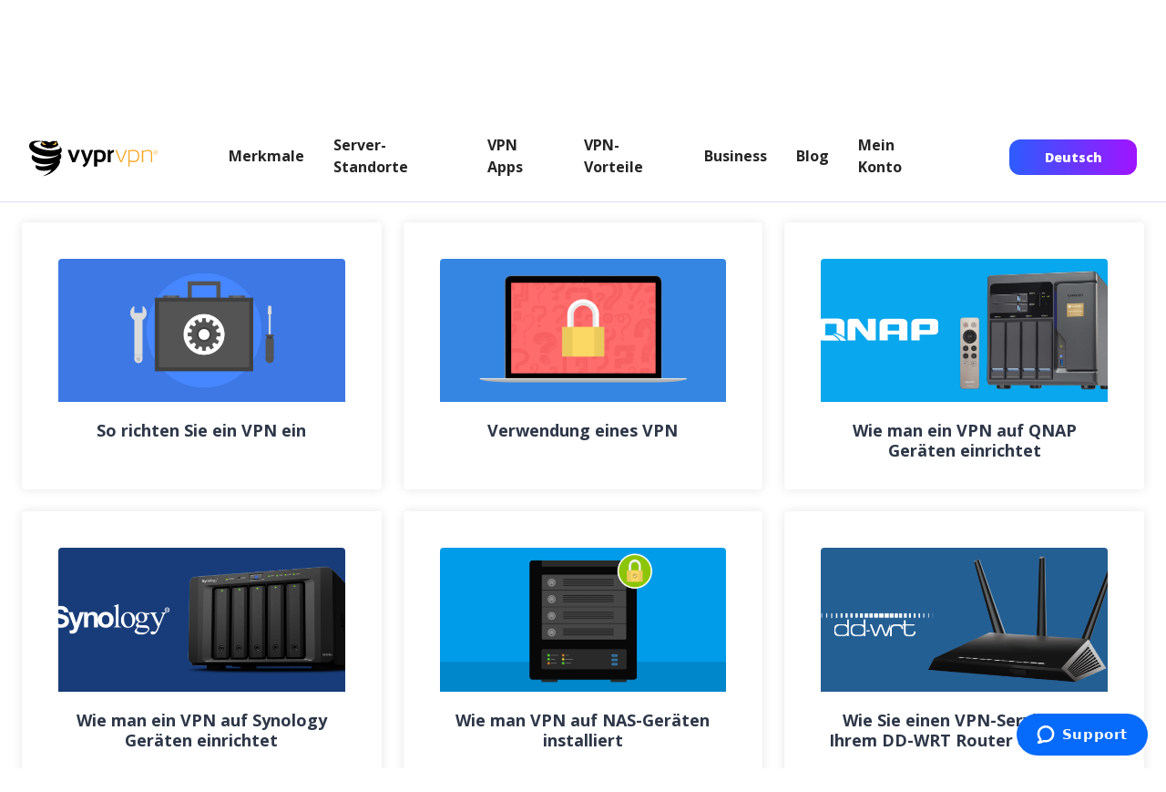

--- FILE ---
content_type: text/html; charset=utf-8
request_url: https://www.vyprvpn.com/de/resources/guides
body_size: 7185
content:
<!DOCTYPE html>
<html class="antialiased font-sans" lang="en" prefix="og: http://ogp.me/ns# fb: http://ogp.me/ns/fb#">

<head>
    <meta charset="utf-8" />
    <meta content="width=device-width,initial-scale=1" name="viewport" />
    <title>VPN Guides | VyprVPN</title>
<meta name="description" content=".">
<meta name="keywords" content="VPN, VYPRVPN, VYPR">
<link rel="canonical" href="https://www.vyprvpn.com/de/resources/guides">
<meta property="og:title" content="VPN Guides | VyprVPN">
<meta property="og:description" content=".">
<meta property="og:image" content="https://www.vyprvpn.com/site/assets/files/1051/resources-vpn-guides.jpg">
<meta property="og:image:type" content="image/jpeg">
<meta property="og:image:width" content="600">
<meta property="og:image:height" content="300">
<meta property="og:type" content="website">
<meta property="og:site_name" content="VyprVPN">
<meta property="og:url" content="https://www.vyprvpn.com/de/resources/guides">
<meta name="twitter:card" content="summary">
<meta name="twitter:site" content="@vyprVPN">
<meta name="twitter:creator" content="@vyprVPN">
<script type="application/ld+json">
{
  "@context": "https://schema.org",
  "@type": "BreadcrumbList",
  "itemListElement": [
  {
    "@type": "ListItem",
    "position": 1,
    "name": "Help Center",
    "item": "https://www.vyprvpn.com/de/resources"
  },
  {
    "@type": "ListItem",
    "position": 2,
    "name": "VPN Guides",
    "item": "https://www.vyprvpn.com/de/resources/guides"
  }
  ]
}
</script>
<meta name="generator" content="ProcessWire">
<link rel="alternate" href="/resources/guides" hreflang="en-US">
<link rel="alternate" href="/resources/guides" hreflang="x-default">
<link rel="alternate" href="/zh/resources/guides" hreflang="zh-CH">
<link rel="alternate" href="/fr/resources/guides" hreflang="fr-FR">
<link rel="alternate" href="/es/resources/guides" hreflang="es-ES">
<link rel="alternate" href="/de/resources/guides" hreflang="de-DE">    <link href="https://www.vyprvpn.com/de" rel="home" />


    <link as="style"
        href="https://fonts.googleapis.com/css?family=Open+Sans+Condensed:300,700|Open+Sans:400,400i,600,700,800&amp;display=swap"
        rel="preload" />
    <link as="style" href="/site/templates/styles/main.min.css?t=202210250239" rel="preload" />
    <link href="https://www.vyprvpn.com/de" rel="dns-prefetch" />
    <link crossorigin="" href="https://www.vyprvpn.com/de" rel="preconnect" />
    <link href="/site/templates/images/favicon.png" rel="shortcut icon" type="image/png" />
    <script nonce="**CSP_NONCE**">
        // <![CDATA[
        (function () {
            var myNav = navigator.userAgent.toLowerCase();
            if (myNav.indexOf('msie') != -1 || myNav.indexOf('trident') != -1 || !Object.entries || !Array.from || !Object.values) {
                document.write('<script nonce="**CSP_NONCE**" src=/site/templates/js/gf-polyfill.js"></scr' + 'ipt>');
            }
        })();
        window.googleOptimizeActive = Boolean();
        // ]]>
    </script>
    <!-- Google Tag Manager -->
<script nonce="**CSP_NONCE**">
    window.dataLayer = window.dataLayer || [];
    window.gtag = function gtag() {
        dataLayer.push(arguments);
    }
</script>
<script nonce="**CSP_NONCE**">
(function(w,d,s,l,i){
    // Domain detection in browser (mirrors existing JS logic)
    var domain = w.location.hostname.split('.').slice(-2).join('.').toLowerCase();
    var isPrimaryDomain = (domain === 'vyprvpn.com' || domain === 'goldenfrog.com');
    var scriptPath = isPrimaryDomain ? 'https://www.googletagmanager.com' : '/proxy-js';

    w[l]=w[l]||[];w[l].push({'gtm.start':new Date().getTime(),event:'gtm.js'});
    var f=d.getElementsByTagName(s)[0],j=d.createElement(s),dl=l!='dataLayer'?'&l='+l:'';
    j.async=true;j.src=scriptPath+'/gtm.js?id='+i+dl;f.parentNode.insertBefore(j,f);
})(window,document,'script','dataLayer','GTM-N6WV53J');
gtag('js', new Date());
gtag('config', 'AW-16601054273');
</script>
<!-- End Google Tag Manager -->
        <link
        href="https://fonts.googleapis.com/css?family=Open+Sans+Condensed:300,700|Open+Sans:400,400i,600,700,800&amp;display=swap"
        rel="stylesheet" />
    <script nonce="**CSP_NONCE**" src="/resources/js/gf-site-sync.js" type="text/javascript"></script>
    <script nonce="**CSP_NONCE**" src="/resources/js/gf-site-onload.js" type="text/javascript"></script>
        <link href="/site/templates/styles/main.min.css?t=202210250239" rel="stylesheet" />
    <link href="/site/templates/styles/headings.css?t=202210250239" rel="stylesheet" />
    <link href="/site/templates/styles/override.css?t=202210250239" rel="stylesheet" />
    <link href="/site/templates/css/slick.min.css" rel="stylesheet">
    <link href="/site/templates/css/lp-slick.min.css?t=202301160213" rel="stylesheet"
        type="text/css">
    <script nonce="**CSP_NONCE**" src="/site/templates/js/slick-slider-init.js"
        type="text/javascript"></script>



</head>

<body class="layouts-main">
    <div class="page-wrapper" id="page-container">
        <!-- this is just a placeholder and never meant to be seen 
             this avoid the screen "sliding down" #979797
            -->
        <div class="c-ip-banner py-1" data-ip-name="waiting">
            <div class="invisible flex flex-col md:flex-row md:justify-center ">
                <div class="c-ip-banner_status mx-6 text-left">
                    <label class="font-semibold inline-block">Your Status: </label>
                </div>
                <div class="flex flex-row">
                    <div class="c-ip-banner_ip mx-6 text-left">
                        <label class="font-semibold inline-block">Your IP: </label>
                    </div>
                </div>
            </div>
        </div>
        <div class="c-ip-banner flex flex-col md:flex-row md:justify-center py-1 hidden" data-ip-name="connected"
            data-ip-value="true">
            <div class="c-ip-banner_status mx-6 text-left">
                <label class="font-semibold inline-block">Your Status: </label>
                <span class="c-ip-banner-value--protected">
                    Protected
                </span>
            </div>
            <div class="flex flex-row">
                <div class="c-ip-banner_ip mx-6 text-left">
                    <label class="font-semibold inline-block">Your IP: </label>
                    <span class="js-ip-loader"></span>
                    <span class="c-ip-banner-value--ip" data-ip-fill="true" data-ip-name="ip"></span>
                    <span class="c-ip-banner-value--ip-unavailable hidden" data-ip-name="ip"
                        data-ip-value="null">Unavailable</span>
                </div>
                <div class="c-ip-banner_location hidden sm:block mx-6 text-left">
                    <label class="font-semibold inline-block">Your Location: </label>
                    <span class="js-ip-loader"></span>
                    <span class="c-ip-banner-value--location c-ip-banner-value--short">
                        <span data-ip-fill="true" data-ip-name="city"></span>
                        <span class="c-ip-banner-value--location-unavailable hidden" data-ip-name="city"
                            data-ip-value="null">Unavailable</span>
                        <span class="hidden" data-ip-name="comma" data-ip-value="*">, </span>
                        <span data-ip-fill="true" data-ip-name="iso_country_code"></span>
                        <span class="c-ip-banner-value--location-unavailable hidden" data-ip-name="iso_country_code"
                            data-ip-value="null">Unavailable</span>
                    </span>
                </div>
            </div>
            <div class="c-ip-banner_isp hidden md:block mx-6 text-left">
                <label class="font-semibold inline-block">ISP: </label>
                <span class="js-ip-loader"></span>
                <span class="c-ip-banner-value--isp c-ip-banner-value--short" data-ip-fill="true"
                    data-ip-name="isp"></span>
                <span class="c-ip-banner-value--isp-unavailable hidden" data-ip-name="isp"
                    data-ip-value="null">Unavailable</span>
            </div>
        </div>
        <div class="c-ip-banner flex flex-col md:flex-row md:justify-center py-1 hidden" data-ip-name="connected"
            data-ip-value="false">
            <div class="c-ip-banner_status mx-6 text-left">
                <label class="font-semibold inline-block">Your Status: </label>
                <span class="c-ip-banner-value--unprotected">
                    <a class="font-bold" href="/de/buy-vpn">Unprotected</a>
                    <span class="c-unprotected-icon hidden">
                        <span>!</span>
                    </span>
                </span>
            </div>
            <div class="flex flex-row">
                <div class="c-ip-banner_ip mx-6 text-left">
                    <label class="font-semibold inline-block">Your IP: </label>
                    <span class="js-ip-loader"></span>
                    <span class="c-ip-banner-value--ip" data-ip-fill="true" data-ip-name="ip"></span>
                    <span class="c-ip-banner-value--ip-unavailable hidden" data-ip-name="ip"
                        data-ip-value="null">Unavailable</span>
                </div>
                <div class="c-ip-banner_location hidden sm:block mx-6 text-left">
                    <label class="font-semibold inline-block">Your Location: </label>
                    <span class="js-ip-loader"></span>
                    <span class="c-ip-banner-value--location c-ip-banner-value--short">
                        <span data-ip-fill="true" data-ip-name="city"></span>
                        <span class="c-ip-banner-value--location-unavailable hidden" data-ip-name="city"
                            data-ip-value="null">Unavailable</span>
                        <span class="hidden" data-ip-name="comma" data-ip-value="*">, </span>
                        <span data-ip-fill="true" data-ip-name="iso_country_code"></span>
                        <span class="c-ip-banner-value--location-unavailable hidden" data-ip-name="iso_country_code"
                            data-ip-value="null">Unavailable</span>
                    </span>
                </div>
            </div>
            <div class="c-ip-banner_isp hidden md:block mx-6 text-left">
                <label class="font-semibold inline-block">ISP: </label>
                <span class="js-ip-loader"></span>
                <span class="c-ip-banner-value--isp c-ip-banner-value--short" data-ip-fill="true"
                    data-ip-name="isp"></span>
                <span class="c-ip-banner-value--isp-unavailable hidden" data-ip-name="isp"
                    data-ip-value="null">Unavailable</span>
            </div>
        </div>

        <header class="mobile block md:hidden py-4 px-8 w-full top-0 left-0 z-50 navbar-default-theme mobile-navbar">
            <div class="container mx-auto flex justify-between items-center relative">
                <div class="logo" style="color: #ffffff;">
                    <a href="/" title="VyprVPN | Startseite">
                        <img alt="VyprVPN"
                            src="/site/templates/images/vyprvpn_logo.svg" />
                    </a>
                </div>
                <div class="menu block lg:hidden w-8">
                    <button aria-label="Mobile Menu" class="js-menu-button--open c-menu-button--open"></button>
                </div>
            </div>
        </header>
        <header
            class="hidden md:block md:h-auto main pt-4 pb-0 md:pb-4 px-0 md:px-8 w-full top-0 left-0 z-50 desktop-navbar navbar-default-theme">
            <div class="md:container mx-8 md:mx-auto md:flex justify-between items-center relative mb-6 md:mb-0">
                <div class="menu c-menu-button block md:hidden w-8 absolute right-0 z-50">
                    <button aria-label="Close" class="js-menu-button--hide c-menu-button--hide"></button>
                </div>
                <div class="logo md:pt-1">
                    <a class="block" href="/" title="VyprVPN | Startseite">
                        <img alt="VyprVPN"
                            src="/site/templates/images/vyprvpn_logo.svg" />
                    </a>
                </div>
                <nav class="md:block main lg:w-2/3 mt-6 md:mt-0">
                    <div class="md:flex w-full items-center justify-center">
                                                
										<div>
											<a class='md:mx-2 lg:mx-4 xl:mx-4 my-2 md:text-sm lg:text-base font-bold leading-5 md:leading-normal inline-block md:block' href='/de/features'>Merkmale</a>
										</div>
									
										<div>
											<a class='md:mx-2 lg:mx-4 xl:mx-4 my-2 md:text-sm lg:text-base font-bold leading-5 md:leading-normal inline-block md:block' href='/de/server-locations'>Server-Standorte</a>
										</div>
									
										<div>
											<a class='md:mx-2 lg:mx-4 xl:mx-4 my-2 md:text-sm lg:text-base font-bold leading-5 md:leading-normal inline-block md:block' href='/de/vpn-apps'>VPN Apps</a>
										</div>
									                        <div class="c-dropdown-menu">
                            <button
                                class="hidden md:block xl:hidden md:text-sm lg:text-base font-bold c-dropdown-button md:mx-2 lg:mx-4 my-2">More</button>
                            <div class="block md:hidden xl:inline-flex c-dropdown-content items-center justify-center">
                                
										<div>
											<a class='md:mx-2 lg:mx-4 xl:mx-4 my-2 md:text-sm lg:text-base font-bold leading-5 md:leading-normal inline-block md:block' href='/de/why-vpn'>VPN-Vorteile</a>
										</div>
									
										<div>
											<a class='md:mx-2 lg:mx-4 xl:mx-4 my-2 md:text-sm lg:text-base font-bold leading-5 md:leading-normal inline-block md:block' href='/de/business-vpn-landing/'>Business</a>
										</div>
									
										<div>
											<a class='md:mx-2 lg:mx-4 xl:mx-4 my-2 md:text-sm lg:text-base font-bold leading-5 md:leading-normal inline-block md:block' href='/de/blog'>Blog</a>
										</div>
									
										<div>
											<a class='md:mx-2 lg:mx-4 xl:mx-4 my-2 md:text-sm lg:text-base font-bold leading-5 md:leading-normal inline-block md:block' href='/de/my-account'>Mein Konto</a>
										</div>
									                            </div>
                        </div>
                    </div>
                </nav>
                <div
                    class="hidden md:block relative w-full md:w-auto py-4 md:py-0 md:px-0 md:bg-transparent z-50 md:block top-0 mt-10 md:mt-0">
                    <a class="cta button font-sans rounded w-full md:w-auto block md:inline-block text-center px-6 xl:px-10 py-4 md:py-2 font-semibold text-lg md:text-sm button-theme-spring-sale-2021-navsolid"
                        href="/de/buy-vpn">
                        Deutsch                    </a>
                </div>
            </div>
            <div class="md:hidden w-full c-mobile-header-cta-block z-50 py-10 px-8">
                <h2 class="font-sans font-extrabold leading-tight text-lg mb-0 text-left mb-5">Get VyprVPN with a 30-Day
                    Money Back Guarantee</h2>
                <a class="cta block button font-sans rounded w-full text-center px-12 py-4 text-lg font-semibold button-theme-spring-sale-2021-navsolid"
                    href="/de/buy-vpn">
                    Deutsch                </a>
            </div>
        </header>
        <div class="js-ie-end-popup c-ie-end-popup fixed hidden">
            <div
                class="c-ie-end-popup__content max-w-2xl m-0 p-12 absolute palette-theme-solid-white-bg-black-heading-grey-text-blue-link">
                <img alt="Browser support hero" class="image m-auto mb-8"
                    src="/site/templates/images/browser-support-hero.svg" />
                <h2 class="text-3xl font-extrabold mb-3 heading-color">Browser Not Supported</h2>
                <div class="c-ie-end-popup__text text-lg leading-7 text-color">
                    <p>
                        Internet Explorer is no longer supported on the VyprVPN website. For the best experience,
                        download one of our supported browsers:
                        <a href="https://www.microsoft.com/en-us/edge">Edge</a>
                        ,
                        <a href="https://www.mozilla.org/en-US/firefox/new">Firefox</a>
                        , or
                        <a href="https://www.google.com/chrome">Chrome</a>
                        .
                    </p>
                </div>
                <a class="js-ie-end-popup__close c-ie-end-popup__close button block absolute top-0 right-0"
                    href="#close">
                    <svg height="30" viewbox="0 0 30 30" width="30" xmlns="http://www.w3.org/2000/svg">
                        <g fill="none" fill-rule="evenodd">
                            <path
                                d="M8.69 7.22l.1.087L15 13.518l6.21-6.211.1-.087c.41-.32 1.005-.29 1.383.087.41.41.41 1.073 0 1.483L16.482 15l6.211 6.21c.41.41.41 1.074 0 1.483-.378.378-.973.407-1.384.087l-.099-.087L15 16.482l-6.21 6.211-.1.087c-.41.32-1.005.29-1.383-.087-.41-.41-.41-1.073 0-1.483L13.518 15 7.307 8.79c-.41-.41-.41-1.074 0-1.483.378-.378.973-.407 1.384-.087z"
                                fill="#979797" fill-rule="nonzero"
                                transform="translate(-1270.000000, -145.000000) translate(138.000000, 138.000000) translate(1132.000000, 7.000000)">
                            </path>
                        </g>
                    </svg>
                </a>
            </div>
        </div>
<div id="render_content">

	<div class="container mx-auto mt-6 lg:mt-0 lg:px-3 pb-12 lg:py-12">

		<div class="flex flex-wrap lg:mt-0 lg:mb-20">
							<div class="w-full mb:mt-8 mt-12 mb-3 md:mb-8 md:px-3 px-6">
					<h2 class="text-gray-800 font-condensed font-bold leading-none pb-4 text-left text-4xl md:text-4xl lg:text-4xl border-b border-gray-600" id="setup-and-getting-started">
						Einrichtung und Erste Schritte					</h2>
				</div>
				


<div class="md:w-1/3 w-full md:p-3 px-6 py-3">
	<div class="bg-white h-full overflow-hidden md:p-10 p-8 md:pb-8 pb-6 rounded md:box-shadow-sm box-shadow-sm text-center">
				<a href="/de/resources/guides/setup-and-getting-started/how-to-set-up-vpn" title='So richten Sie ein VPN ein'>
			<img alt="So richten Sie ein VPN ein" class="w-full block sm:rounded-t" loading="eager" src="/site/assets/files/2706/image.600x300.png">
		</a>
				<a class="block text-gray-800 pt-5" href="/de/resources/guides/setup-and-getting-started/how-to-set-up-vpn" title='So richten Sie ein VPN ein'>
			<h3 class="lg:text-lg text-base font-bold sm:leading-tight leading-tight">So richten Sie ein VPN ein</h3>
		</a>
	</div>
</div>


<div class="md:w-1/3 w-full md:p-3 px-6 py-3">
	<div class="bg-white h-full overflow-hidden md:p-10 p-8 md:pb-8 pb-6 rounded md:box-shadow-sm box-shadow-sm text-center">
				<a href="/de/resources/guides/setup-and-getting-started/how-to-use-vpn" title='Verwendung eines VPN'>
			<img alt="Verwendung eines VPN" class="w-full block sm:rounded-t" loading="eager" src="/site/assets/files/2718/image.600x300.png">
		</a>
				<a class="block text-gray-800 pt-5" href="/de/resources/guides/setup-and-getting-started/how-to-use-vpn" title='Verwendung eines VPN'>
			<h3 class="lg:text-lg text-base font-bold sm:leading-tight leading-tight">Verwendung eines VPN</h3>
		</a>
	</div>
</div>


<div class="md:w-1/3 w-full md:p-3 px-6 py-3">
	<div class="bg-white h-full overflow-hidden md:p-10 p-8 md:pb-8 pb-6 rounded md:box-shadow-sm box-shadow-sm text-center">
				<a href="/de/resources/guides/setup-and-getting-started/how-to-set-up-vpn-qnap" title='Wie man ein VPN auf QNAP Geräten einrichtet'>
			<img alt="Wie man ein VPN auf QNAP Geräten einrichtet" class="w-full block sm:rounded-t" loading="eager" src="/site/assets/files/2710/image.600x300.png">
		</a>
				<a class="block text-gray-800 pt-5" href="/de/resources/guides/setup-and-getting-started/how-to-set-up-vpn-qnap" title='Wie man ein VPN auf QNAP Geräten einrichtet'>
			<h3 class="lg:text-lg text-base font-bold sm:leading-tight leading-tight">Wie man ein VPN auf QNAP Geräten einrichtet</h3>
		</a>
	</div>
</div>


<div class="md:w-1/3 w-full md:p-3 px-6 py-3">
	<div class="bg-white h-full overflow-hidden md:p-10 p-8 md:pb-8 pb-6 rounded md:box-shadow-sm box-shadow-sm text-center">
				<a href="/de/resources/guides/setup-and-getting-started/how-to-set-up-vpn-synology" title='Wie man ein VPN auf Synology Geräten einrichtet'>
			<img alt="Wie man ein VPN auf Synology Geräten einrichtet" class="w-full block sm:rounded-t" loading="eager" src="/site/assets/files/2712/image.600x300.png">
		</a>
				<a class="block text-gray-800 pt-5" href="/de/resources/guides/setup-and-getting-started/how-to-set-up-vpn-synology" title='Wie man ein VPN auf Synology Geräten einrichtet'>
			<h3 class="lg:text-lg text-base font-bold sm:leading-tight leading-tight">Wie man ein VPN auf Synology Geräten einrichtet</h3>
		</a>
	</div>
</div>


<div class="md:w-1/3 w-full md:p-3 px-6 py-3">
	<div class="bg-white h-full overflow-hidden md:p-10 p-8 md:pb-8 pb-6 rounded md:box-shadow-sm box-shadow-sm text-center">
				<a href="/de/resources/guides/setup-and-getting-started/how-to-set-up-vpn-on-nas" title='Wie man VPN auf NAS-Geräten installiert'>
			<img alt="Wie man VPN auf NAS-Geräten installiert" class="w-full block sm:rounded-t" loading="eager" src="/site/assets/files/2708/image.600x300.png">
		</a>
				<a class="block text-gray-800 pt-5" href="/de/resources/guides/setup-and-getting-started/how-to-set-up-vpn-on-nas" title='Wie man VPN auf NAS-Geräten installiert'>
			<h3 class="lg:text-lg text-base font-bold sm:leading-tight leading-tight">Wie man VPN auf NAS-Geräten installiert</h3>
		</a>
	</div>
</div>


<div class="md:w-1/3 w-full md:p-3 px-6 py-3">
	<div class="bg-white h-full overflow-hidden md:p-10 p-8 md:pb-8 pb-6 rounded md:box-shadow-sm box-shadow-sm text-center">
				<a href="/de/resources/guides/setup-and-getting-started/how-to-setup-vpn-dd-wrt" title='Wie Sie einen VPN-Service auf Ihrem DD-WRT Router einrichten'>
			<img alt="Wie Sie einen VPN-Service auf Ihrem DD-WRT Router einrichten" class="w-full block sm:rounded-t" loading="eager" src="/site/assets/files/2714/image.600x300.png">
		</a>
				<a class="block text-gray-800 pt-5" href="/de/resources/guides/setup-and-getting-started/how-to-setup-vpn-dd-wrt" title='Wie Sie einen VPN-Service auf Ihrem DD-WRT Router einrichten'>
			<h3 class="lg:text-lg text-base font-bold sm:leading-tight leading-tight">Wie Sie einen VPN-Service auf Ihrem DD-WRT Router einrichten</h3>
		</a>
	</div>
</div>


<div class="md:w-1/3 w-full md:p-3 px-6 py-3">
	<div class="bg-white h-full overflow-hidden md:p-10 p-8 md:pb-8 pb-6 rounded md:box-shadow-sm box-shadow-sm text-center">
				<a href="/de/resources/guides/setup-and-getting-started/how-to-encrypt-nas" title='Wie Sie Ihr NAS-Gerät verschlüsseln'>
			<img alt="Wie Sie Ihr NAS-Gerät verschlüsseln" class="w-full block sm:rounded-t" loading="eager" src="/site/assets/files/2688/image.600x300.png">
		</a>
				<a class="block text-gray-800 pt-5" href="/de/resources/guides/setup-and-getting-started/how-to-encrypt-nas" title='Wie Sie Ihr NAS-Gerät verschlüsseln'>
			<h3 class="lg:text-lg text-base font-bold sm:leading-tight leading-tight">Wie Sie Ihr NAS-Gerät verschlüsseln</h3>
		</a>
	</div>
</div>


<div class="md:w-1/3 w-full md:p-3 px-6 py-3">
	<div class="bg-white h-full overflow-hidden md:p-10 p-8 md:pb-8 pb-6 rounded md:box-shadow-sm box-shadow-sm text-center">
				<a href="/de/resources/guides/setup-and-getting-started/how-to-secure-android-tv" title='Wie Sie Ihre Android-TV-Box mit einem VPN sichern'>
			<img alt="Wie Sie Ihre Android-TV-Box mit einem VPN sichern" class="w-full block sm:rounded-t" loading="eager" src="/site/assets/files/2704/image.600x300.png">
		</a>
				<a class="block text-gray-800 pt-5" href="/de/resources/guides/setup-and-getting-started/how-to-secure-android-tv" title='Wie Sie Ihre Android-TV-Box mit einem VPN sichern'>
			<h3 class="lg:text-lg text-base font-bold sm:leading-tight leading-tight">Wie Sie Ihre Android-TV-Box mit einem VPN sichern</h3>
		</a>
	</div>
</div>				<div class="w-full mb:mt-8 mt-12 mb-3 md:mb-8 md:px-3 px-6">
					<h2 class="text-gray-800 font-condensed font-bold leading-none pb-4 text-left text-4xl md:text-4xl lg:text-4xl border-b border-gray-600" id="privacy-and-security">
						Privatsphäre und Sicherheit					</h2>
				</div>
				


<div class="md:w-1/3 w-full md:p-3 px-6 py-3">
	<div class="bg-white h-full overflow-hidden md:p-10 p-8 md:pb-8 pb-6 rounded md:box-shadow-sm box-shadow-sm text-center">
				<a href="/de/resources/guides/privacy-and-security/end-of-net-neutrality-vpn" title='Das Ende der Netzneutralität – Sie brauchen ein VPN'>
			<img alt="Das Ende der Netzneutralität – Sie brauchen ein VPN" class="w-full block sm:rounded-t" loading="eager" src="/site/assets/files/2664/image.600x300.png">
		</a>
				<a class="block text-gray-800 pt-5" href="/de/resources/guides/privacy-and-security/end-of-net-neutrality-vpn" title='Das Ende der Netzneutralität – Sie brauchen ein VPN'>
			<h3 class="lg:text-lg text-base font-bold sm:leading-tight leading-tight">Das Ende der Netzneutralität – Sie brauchen ein VPN</h3>
		</a>
	</div>
</div>


<div class="md:w-1/3 w-full md:p-3 px-6 py-3">
	<div class="bg-white h-full overflow-hidden md:p-10 p-8 md:pb-8 pb-6 rounded md:box-shadow-sm box-shadow-sm text-center">
				<a href="/de/resources/guides/privacy-and-security/gamers-guide-online-privacy-security" title='Gamer-Leitfaden für Onlineprivatsphäre und -sicherheit'>
			<img alt="Gamer-Leitfaden für Onlineprivatsphäre und -sicherheit" class="w-full block sm:rounded-t" loading="eager" src="/site/assets/files/2666/image.600x300.png">
		</a>
				<a class="block text-gray-800 pt-5" href="/de/resources/guides/privacy-and-security/gamers-guide-online-privacy-security" title='Gamer-Leitfaden für Onlineprivatsphäre und -sicherheit'>
			<h3 class="lg:text-lg text-base font-bold sm:leading-tight leading-tight">Gamer-Leitfaden für Onlineprivatsphäre und -sicherheit</h3>
		</a>
	</div>
</div>


<div class="md:w-1/3 w-full md:p-3 px-6 py-3">
	<div class="bg-white h-full overflow-hidden md:p-10 p-8 md:pb-8 pb-6 rounded md:box-shadow-sm box-shadow-sm text-center">
				<a href="/de/resources/guides/privacy-and-security/isp-privacy-bill" title='Ihr ISP kann Ihre Daten verkaufen: Das sollten Sie jetzt tun'>
			<img alt="Ihr ISP kann Ihre Daten verkaufen: Das sollten Sie jetzt tun" class="w-full block sm:rounded-t" loading="eager" src="/site/assets/files/2720/image.600x300.png">
		</a>
				<a class="block text-gray-800 pt-5" href="/de/resources/guides/privacy-and-security/isp-privacy-bill" title='Ihr ISP kann Ihre Daten verkaufen: Das sollten Sie jetzt tun'>
			<h3 class="lg:text-lg text-base font-bold sm:leading-tight leading-tight">Ihr ISP kann Ihre Daten verkaufen: Das sollten Sie jetzt tun</h3>
		</a>
	</div>
</div>


<div class="md:w-1/3 w-full md:p-3 px-6 py-3">
	<div class="bg-white h-full overflow-hidden md:p-10 p-8 md:pb-8 pb-6 rounded md:box-shadow-sm box-shadow-sm text-center">
				<a href="/de/resources/guides/privacy-and-security/how-to-defeat-australia-metadata-retention-law-vpn" title='So hebeln Sie die australischen Gesetze zur Vorratsspeicherung von Metadaten mithilfe eines VPN aus'>
			<img alt="So hebeln Sie die australischen Gesetze zur Vorratsspeicherung von Metadaten mithilfe eines VPN aus" class="w-full block sm:rounded-t" loading="eager" src="/site/assets/files/2686/image.600x300.png">
		</a>
				<a class="block text-gray-800 pt-5" href="/de/resources/guides/privacy-and-security/how-to-defeat-australia-metadata-retention-law-vpn" title='So hebeln Sie die australischen Gesetze zur Vorratsspeicherung von Metadaten mithilfe eines VPN aus'>
			<h3 class="lg:text-lg text-base font-bold sm:leading-tight leading-tight">So hebeln Sie die australischen Gesetze zur Vorratsspeicherung von Metadaten mithilfe eines VPN aus</h3>
		</a>
	</div>
</div>


<div class="md:w-1/3 w-full md:p-3 px-6 py-3">
	<div class="bg-white h-full overflow-hidden md:p-10 p-8 md:pb-8 pb-6 rounded md:box-shadow-sm box-shadow-sm text-center">
				<a href="/de/resources/guides/privacy-and-security/how-to-hide-my-ip-address" title='Wie kann ich meine IP-Adresse verbergen?'>
			<img alt="Wie kann ich meine IP-Adresse verbergen?" class="w-full block sm:rounded-t" loading="eager" src="/site/assets/files/2690/image.600x300.png">
		</a>
				<a class="block text-gray-800 pt-5" href="/de/resources/guides/privacy-and-security/how-to-hide-my-ip-address" title='Wie kann ich meine IP-Adresse verbergen?'>
			<h3 class="lg:text-lg text-base font-bold sm:leading-tight leading-tight">Wie kann ich meine IP-Adresse verbergen?</h3>
		</a>
	</div>
</div>


<div class="md:w-1/3 w-full md:p-3 px-6 py-3">
	<div class="bg-white h-full overflow-hidden md:p-10 p-8 md:pb-8 pb-6 rounded md:box-shadow-sm box-shadow-sm text-center">
				<a href="/de/resources/guides/privacy-and-security/how-to-change-my-ip-address" title='Wie Sie Ihre IP-Adresse anpassen'>
			<img alt="Wie Sie Ihre IP-Adresse anpassen" class="w-full block sm:rounded-t" loading="eager" src="/site/assets/files/2680/image.600x300.png">
		</a>
				<a class="block text-gray-800 pt-5" href="/de/resources/guides/privacy-and-security/how-to-change-my-ip-address" title='Wie Sie Ihre IP-Adresse anpassen'>
			<h3 class="lg:text-lg text-base font-bold sm:leading-tight leading-tight">Wie Sie Ihre IP-Adresse anpassen</h3>
		</a>
	</div>
</div>


<div class="md:w-1/3 w-full md:p-3 px-6 py-3">
	<div class="bg-white h-full overflow-hidden md:p-10 p-8 md:pb-8 pb-6 rounded md:box-shadow-sm box-shadow-sm text-center">
				<a href="/de/resources/guides/privacy-and-security/how-to-protect-your-business-privacy" title='Wie Sie Ihre Privatsphäre schützen, wenn Sie Geschäfte auf öffentlichen WLAN-Netzwerken betreiben'>
			<img alt="Wie Sie Ihre Privatsphäre schützen, wenn Sie Geschäfte auf öffentlichen WLAN-Netzwerken betreiben" class="w-full block sm:rounded-t" loading="eager" src="/site/assets/files/2700/image.600x300.png">
		</a>
				<a class="block text-gray-800 pt-5" href="/de/resources/guides/privacy-and-security/how-to-protect-your-business-privacy" title='Wie Sie Ihre Privatsphäre schützen, wenn Sie Geschäfte auf öffentlichen WLAN-Netzwerken betreiben'>
			<h3 class="lg:text-lg text-base font-bold sm:leading-tight leading-tight">Wie Sie Ihre Privatsphäre schützen, wenn Sie Geschäfte auf öffentlichen WLAN-Netzwerken betreiben</h3>
		</a>
	</div>
</div>


<div class="md:w-1/3 w-full md:p-3 px-6 py-3">
	<div class="bg-white h-full overflow-hidden md:p-10 p-8 md:pb-8 pb-6 rounded md:box-shadow-sm box-shadow-sm text-center">
				<a href="/de/resources/guides/privacy-and-security/how-to-protect-your-privacy" title='Wie Sie Ihre Privatsphäre und Sicherheit bei der Benutzung von öffentlichen WLAN-Netzwerken schützen'>
			<img alt="Wie Sie Ihre Privatsphäre und Sicherheit bei der Benutzung von öffentlichen WLAN-Netzwerken schützen" class="w-full block sm:rounded-t" loading="eager" src="/site/assets/files/2702/image.600x300.png">
		</a>
				<a class="block text-gray-800 pt-5" href="/de/resources/guides/privacy-and-security/how-to-protect-your-privacy" title='Wie Sie Ihre Privatsphäre und Sicherheit bei der Benutzung von öffentlichen WLAN-Netzwerken schützen'>
			<h3 class="lg:text-lg text-base font-bold sm:leading-tight leading-tight">Wie Sie Ihre Privatsphäre und Sicherheit bei der Benutzung von öffentlichen WLAN-Netzwerken schützen</h3>
		</a>
	</div>
</div>				<div class="w-full mb:mt-8 mt-12 mb-3 md:mb-8 md:px-3 px-6">
					<h2 class="text-gray-800 font-condensed font-bold leading-none pb-4 text-left text-4xl md:text-4xl lg:text-4xl border-b border-gray-600" id="putting-your-vpn-to-good-use">
						Nutzen Sie Ihr VPN sinnvoll					</h2>
				</div>
				


<div class="md:w-1/3 w-full md:p-3 px-6 py-3">
	<div class="bg-white h-full overflow-hidden md:p-10 p-8 md:pb-8 pb-6 rounded md:box-shadow-sm box-shadow-sm text-center">
				<a href="/de/resources/guides/putting-your-vpn-to-good-use/how-to-unblock-websites-vpn" title='So entsperrt man Webseiten mit einem VPN'>
			<img alt="So entsperrt man Webseiten mit einem VPN" class="w-full block sm:rounded-t" loading="eager" src="/site/assets/files/2678/image.600x300.png">
		</a>
				<a class="block text-gray-800 pt-5" href="/de/resources/guides/putting-your-vpn-to-good-use/how-to-unblock-websites-vpn" title='So entsperrt man Webseiten mit einem VPN'>
			<h3 class="lg:text-lg text-base font-bold sm:leading-tight leading-tight">So entsperrt man Webseiten mit einem VPN</h3>
		</a>
	</div>
</div>


<div class="md:w-1/3 w-full md:p-3 px-6 py-3">
	<div class="bg-white h-full overflow-hidden md:p-10 p-8 md:pb-8 pb-6 rounded md:box-shadow-sm box-shadow-sm text-center">
				<a href="/de/resources/guides/putting-your-vpn-to-good-use/how-to-access-discord" title='So greifen Sie in den VAE auf Discord zu'>
			<img alt="So greifen Sie in den VAE auf Discord zu" class="w-full block sm:rounded-t" loading="eager" src="/site/assets/files/2668/image.600x300.png">
		</a>
				<a class="block text-gray-800 pt-5" href="/de/resources/guides/putting-your-vpn-to-good-use/how-to-access-discord" title='So greifen Sie in den VAE auf Discord zu'>
			<h3 class="lg:text-lg text-base font-bold sm:leading-tight leading-tight">So greifen Sie in den VAE auf Discord zu</h3>
		</a>
	</div>
</div>


<div class="md:w-1/3 w-full md:p-3 px-6 py-3">
	<div class="bg-white h-full overflow-hidden md:p-10 p-8 md:pb-8 pb-6 rounded md:box-shadow-sm box-shadow-sm text-center">
				<a href="/de/resources/guides/putting-your-vpn-to-good-use/how-to-bypass-censorship-russia" title='Wie man die Zensur in Russland umgeht'>
			<img alt="Wie man die Zensur in Russland umgeht" class="w-full block sm:rounded-t" loading="eager" src="/site/assets/files/2716/image.600x300.png">
		</a>
				<a class="block text-gray-800 pt-5" href="/de/resources/guides/putting-your-vpn-to-good-use/how-to-bypass-censorship-russia" title='Wie man die Zensur in Russland umgeht'>
			<h3 class="lg:text-lg text-base font-bold sm:leading-tight leading-tight">Wie man die Zensur in Russland umgeht</h3>
		</a>
	</div>
</div>				<div class="w-full mb:mt-8 mt-12 mb-3 md:mb-8 md:px-3 px-6">
					<h2 class="text-gray-800 font-condensed font-bold leading-none pb-4 text-left text-4xl md:text-4xl lg:text-4xl border-b border-gray-600" id="vpn-use-in-china">
						VPN-Nutzung in China					</h2>
				</div>
				


<div class="md:w-1/3 w-full md:p-3 px-6 py-3">
	<div class="bg-white h-full overflow-hidden md:p-10 p-8 md:pb-8 pb-6 rounded md:box-shadow-sm box-shadow-sm text-center">
				<a href="/de/resources/guides/vpn-use-in-china/how-to-access-internet-in-china" title='Wie man bei einer Reise in China uneingeschränkten Zugang zum Internet erhält'>
			<img alt="Wie man bei einer Reise in China uneingeschränkten Zugang zum Internet erhält" class="w-full block sm:rounded-t" loading="eager" src="/site/assets/files/2674/image.600x300.png">
		</a>
				<a class="block text-gray-800 pt-5" href="/de/resources/guides/vpn-use-in-china/how-to-access-internet-in-china" title='Wie man bei einer Reise in China uneingeschränkten Zugang zum Internet erhält'>
			<h3 class="lg:text-lg text-base font-bold sm:leading-tight leading-tight">Wie man bei einer Reise in China uneingeschränkten Zugang zum Internet erhält</h3>
		</a>
	</div>
</div>


<div class="md:w-1/3 w-full md:p-3 px-6 py-3">
	<div class="bg-white h-full overflow-hidden md:p-10 p-8 md:pb-8 pb-6 rounded md:box-shadow-sm box-shadow-sm text-center">
				<a href="/de/resources/guides/vpn-use-in-china/how-to-circumvent-great-firewall" title='Wie man die Große Firewall umgeht'>
			<img alt="Wie man die Große Firewall umgeht" class="w-full block sm:rounded-t" loading="eager" src="/site/assets/files/2682/image.600x300.png">
		</a>
				<a class="block text-gray-800 pt-5" href="/de/resources/guides/vpn-use-in-china/how-to-circumvent-great-firewall" title='Wie man die Große Firewall umgeht'>
			<h3 class="lg:text-lg text-base font-bold sm:leading-tight leading-tight">Wie man die Große Firewall umgeht</h3>
		</a>
	</div>
</div>


<div class="md:w-1/3 w-full md:p-3 px-6 py-3">
	<div class="bg-white h-full overflow-hidden md:p-10 p-8 md:pb-8 pb-6 rounded md:box-shadow-sm box-shadow-sm text-center">
				<a href="/de/resources/guides/vpn-use-in-china/how-to-internet-freedom-china" title='Wie Sie in China Ihre Freiheit im Internet zurück gewinnen'>
			<img alt="Wie Sie in China Ihre Freiheit im Internet zurück gewinnen" class="w-full block sm:rounded-t" loading="eager" src="/site/assets/files/2692/image.600x300.png">
		</a>
				<a class="block text-gray-800 pt-5" href="/de/resources/guides/vpn-use-in-china/how-to-internet-freedom-china" title='Wie Sie in China Ihre Freiheit im Internet zurück gewinnen'>
			<h3 class="lg:text-lg text-base font-bold sm:leading-tight leading-tight">Wie Sie in China Ihre Freiheit im Internet zurück gewinnen</h3>
		</a>
	</div>
</div>


<div class="md:w-1/3 w-full md:p-3 px-6 py-3">
	<div class="bg-white h-full overflow-hidden md:p-10 p-8 md:pb-8 pb-6 rounded md:box-shadow-sm box-shadow-sm text-center">
				<a href="/de/resources/guides/vpn-use-in-china/how-to-access-facebook-in-china" title='Zugriff auf Facebook in China'>
			<img alt="Zugriff auf Facebook in China" class="w-full block sm:rounded-t" loading="eager" src="/site/assets/files/2670/image.600x300.png">
		</a>
				<a class="block text-gray-800 pt-5" href="/de/resources/guides/vpn-use-in-china/how-to-access-facebook-in-china" title='Zugriff auf Facebook in China'>
			<h3 class="lg:text-lg text-base font-bold sm:leading-tight leading-tight">Zugriff auf Facebook in China</h3>
		</a>
	</div>
</div>


<div class="md:w-1/3 w-full md:p-3 px-6 py-3">
	<div class="bg-white h-full overflow-hidden md:p-10 p-8 md:pb-8 pb-6 rounded md:box-shadow-sm box-shadow-sm text-center">
				<a href="/de/resources/guides/vpn-use-in-china/how-to-access-google-in-china" title='Zugriff auf Google in China'>
			<img alt="Zugriff auf Google in China" class="w-full block sm:rounded-t" loading="eager" src="/site/assets/files/2672/image.600x300.png">
		</a>
				<a class="block text-gray-800 pt-5" href="/de/resources/guides/vpn-use-in-china/how-to-access-google-in-china" title='Zugriff auf Google in China'>
			<h3 class="lg:text-lg text-base font-bold sm:leading-tight leading-tight">Zugriff auf Google in China</h3>
		</a>
	</div>
</div>


<div class="md:w-1/3 w-full md:p-3 px-6 py-3">
	<div class="bg-white h-full overflow-hidden md:p-10 p-8 md:pb-8 pb-6 rounded md:box-shadow-sm box-shadow-sm text-center">
				<a href="/de/resources/guides/vpn-use-in-china/how-to-access-twitter-in-china" title='Zugriff auf Twitter in China'>
			<img alt="Zugriff auf Twitter in China" class="w-full block sm:rounded-t" loading="eager" src="/site/assets/files/2676/image.600x300.png">
		</a>
				<a class="block text-gray-800 pt-5" href="/de/resources/guides/vpn-use-in-china/how-to-access-twitter-in-china" title='Zugriff auf Twitter in China'>
			<h3 class="lg:text-lg text-base font-bold sm:leading-tight leading-tight">Zugriff auf Twitter in China</h3>
		</a>
	</div>
</div>				<div class="w-full mb:mt-8 mt-12 mb-3 md:mb-8 md:px-3 px-6">
					<h2 class="text-gray-800 font-condensed font-bold leading-none pb-4 text-left text-4xl md:text-4xl lg:text-4xl border-b border-gray-600" id="vpn-for-gaming">
						VPN for Gaming					</h2>
				</div>
				


<div class="md:w-1/3 w-full md:p-3 px-6 py-3">
	<div class="bg-white h-full overflow-hidden md:p-10 p-8 md:pb-8 pb-6 rounded md:box-shadow-sm box-shadow-sm text-center">
				<a href="/de/resources/guides/vpn-for-gaming/how-to-play-watch-dogs-2-vpn" title='So spielen Sie Watch Dogs 2 mit einem VPN'>
			<img alt="So spielen Sie Watch Dogs 2 mit einem VPN" class="w-full block sm:rounded-t" loading="eager" src="/site/assets/files/2698/image.600x300.png">
		</a>
				<a class="block text-gray-800 pt-5" href="/de/resources/guides/vpn-for-gaming/how-to-play-watch-dogs-2-vpn" title='So spielen Sie Watch Dogs 2 mit einem VPN'>
			<h3 class="lg:text-lg text-base font-bold sm:leading-tight leading-tight">So spielen Sie Watch Dogs 2 mit einem VPN</h3>
		</a>
	</div>
</div>


<div class="md:w-1/3 w-full md:p-3 px-6 py-3">
	<div class="bg-white h-full overflow-hidden md:p-10 p-8 md:pb-8 pb-6 rounded md:box-shadow-sm box-shadow-sm text-center">
				<a href="/de/resources/guides/vpn-for-gaming/how-to-play-call-of-duty-infinite-warfare-vpn" title='So spielen Sie “Call of Duty: Infinite Warfare” mit einem VPN'>
			<img alt="So spielen Sie “Call of Duty: Infinite Warfare” mit einem VPN" class="w-full block sm:rounded-t" loading="eager" src="/site/assets/files/2696/image.600x300.png">
		</a>
				<a class="block text-gray-800 pt-5" href="/de/resources/guides/vpn-for-gaming/how-to-play-call-of-duty-infinite-warfare-vpn" title='So spielen Sie “Call of Duty: Infinite Warfare” mit einem VPN'>
			<h3 class="lg:text-lg text-base font-bold sm:leading-tight leading-tight">So spielen Sie “Call of Duty: Infinite Warfare” mit einem VPN</h3>
		</a>
	</div>
</div>


<div class="md:w-1/3 w-full md:p-3 px-6 py-3">
	<div class="bg-white h-full overflow-hidden md:p-10 p-8 md:pb-8 pb-6 rounded md:box-shadow-sm box-shadow-sm text-center">
				<a href="/de/resources/guides/vpn-for-gaming/how-to-play-origin-games-vpn" title='So spielt man Origin Games mit einem VPN'>
			<img alt="So spielt man Origin Games mit einem VPN" class="w-full block sm:rounded-t" loading="eager" src="/site/assets/files/2694/image.600x300.png">
		</a>
				<a class="block text-gray-800 pt-5" href="/de/resources/guides/vpn-for-gaming/how-to-play-origin-games-vpn" title='So spielt man Origin Games mit einem VPN'>
			<h3 class="lg:text-lg text-base font-bold sm:leading-tight leading-tight">So spielt man Origin Games mit einem VPN</h3>
		</a>
	</div>
</div>		</div>

	</div>
</div>


    
<div class="">
    <div class="text-custom-light-gray">
        <div class="relative lg:flex text-center items-center justify-center py-10 px-4 palette-theme-grey-bg-dark-text">
            <div class="relative lg:flex text-center items-center justify-center py-10 px-4 palette-theme-" id="full-cta-block-284541">
                <h2 class="heading heading-color font-condensed font-bold tracking-tight leading-tight lg:mr-12 lg:mb-0 mb-4 text-center md:text-center lg:text-center text-4xl md:text-4xl lg:text-4xl" id="heading-284541">Warte keine Minute länger!</h2>
                                <a class="cta button font-sans rounded inline-block text-center px-12 py-4 text-lg font-semibold button-theme-btn-primary-blue" href="/de/buy-vpn" >
                    Hol dir jetzt VyprVPN</a>
                            </div>
        </div>
    </div>
</div>



<footer class="main px-4 py-10 border-t border-grey border-solid" style="background: #f8f9fa">
    <div class="container mx-auto flex flex-wrap">
        <div class="w-full flex md:block md:w-1/4">
            <div class="mb-8 flex-1 w-1/2">
                <h3 class="uppercase text-lg font-condensed font-bold mb-2" style="color: #888f95">Language</h3>
                <ul>
                    
						<li class='text-custom-blue-link mb-2'>
						<a class='flex items-center font-sans font-bold text-base js-link--locale' data-locale='en-US' href='/resources/guides' title='English: VPN Guides'>
							<span class='pl-2'>English</span>
						</a>
					</li>
						<li class='text-custom-blue-link mb-2'>
						<a class='flex items-center font-sans font-bold text-base js-link--locale' data-locale='zh-CH' href='/zh/resources/guides' title='中文(简体): VPN Guides'>
							<span class='pl-2'>中文(简体)</span>
						</a>
					</li>
						<li class='text-custom-blue-link mb-2'>
						<a class='flex items-center font-sans font-bold text-base js-link--locale' data-locale='fr-FR' href='/fr/resources/guides' title='Français: VPN Guides'>
							<span class='pl-2'>Français</span>
						</a>
					</li>
						<li class='text-custom-blue-link mb-2'>
						<a class='flex items-center font-sans font-bold text-base js-link--locale' data-locale='es-ES' href='/es/resources/guides' title='Español: VPN Guides'>
							<span class='pl-2'>Español</span>
						</a>
					</li>
						<li class='text-custom-blue-link mb-2'>
						<a class='flex items-center font-sans font-bold text-base js-link--locale' data-locale='de-DE' href='/de/resources/guides' title='Deutsch: VPN Guides'>
							<span class='pl-2'>Deutsch</span>
						</a>
					</li>                </ul>
            </div>
            <div class="mb-8 flex-1 w-1/2">
                <h3 class="uppercase text-lg font-condensed font-bold mb-2" style="color: #888f95">Follow Us</h3>
                <ul class="flex" style="color: #ADB5BD">
                    <li class="mr-2">
                        <a href="https://twitter.com/VyprVPN">
                            <img alt="twitter" src="/site/templates/images/twitter.svg" />
                        </a>
                    </li>
                    <li class="mr-2">
                        <a href="https://www.facebook.com/VyprVPN">
                            <img alt="facebook" src="/site/templates/images/facebook.svg" />
                        </a>
                    </li>
                </ul>
            </div>
        </div>

                    <div class="w-1/2 md:w-1/4">
                <div class="mb-8 flex-1 w-1/2">
                    <h3 class="uppercase text-lg font-condensed font-bold mb-2" style="color: #888f95">VYPRVPN</h3>
                    <ul>
                                                    <li class="mb-2">
                                <a class="text-base block" href="/de/features" style="color: #888f95">Merkmale</a>
                            </li>
                                                    <li class="mb-2">
                                <a class="text-base block" href="/de/server-locations" style="color: #888f95">Server-Standorte</a>
                            </li>
                                                    <li class="mb-2">
                                <a class="text-base block" href="/de/vpn-apps" style="color: #888f95">VPN Apps</a>
                            </li>
                                                    <li class="mb-2">
                                <a class="text-base block" href="/de/why-vpn" style="color: #888f95">VPN-Vorteile</a>
                            </li>
                                                    <li class="mb-2">
                                <a class="text-base block" href="/de/business-vpn-subscribe" style="color: #888f95">Unternehmen</a>
                            </li>
                                                    <li class="mb-2">
                                <a class="text-base block" href="/de/my-account" style="color: #888f95">Mein Konto</a>
                            </li>
                        
                    </ul>
                </div>
            </div>
                    <div class="w-1/2 md:w-1/4">
                <div class="mb-8 flex-1 w-1/2">
                    <h3 class="uppercase text-lg font-condensed font-bold mb-2" style="color: #888f95">UNTERNEHMEN</h3>
                    <ul>
                                                    <li class="mb-2">
                                <a class="text-base block" href="/de/vision-paper" style="color: #888f95">Vision Paper</a>
                            </li>
                                                    <li class="mb-2">
                                <a class="text-base block" href="/de/our-commitment" style="color: #888f95">Unser Engagement</a>
                            </li>
                                                    <li class="mb-2">
                                <a class="text-base block" href="/de/blog" style="color: #888f95">Blog</a>
                            </li>
                                                    <li class="mb-2">
                                <a class="text-base block" href="/de/resources/terms-of-service" style="color: #888f95">Terms of Service</a>
                            </li>
                                                    <li class="mb-2">
                                <a class="text-base block" href="/de/policy/privacy" style="color: #888f95">Privacy Statement</a>
                            </li>
                                                    <li class="mb-2">
                                <a class="text-base block" href="/de/policy/end-user-license-agreement" style="color: #888f95">End User License Agreement</a>
                            </li>
                        
                    </ul>
                </div>
            </div>
                    <div class="w-1/2 md:w-1/4">
                <div class="mb-8 flex-1 w-1/2">
                    <h3 class="uppercase text-lg font-condensed font-bold mb-2" style="color: #888f95">RESSOURCEN</h3>
                    <ul>
                                                    <li class="mb-2">
                                <a class="text-base block" href="/de/resources" style="color: #888f95">Help Center</a>
                            </li>
                                                    <li class="mb-2">
                                <a class="text-base block" href="/de/contact" style="color: #888f95">Contact</a>
                            </li>
                                                    <li class="mb-2">
                                <a class="text-base block" href="/de/pricing" style="color: #888f95">Pricing</a>
                            </li>
                                                    <li class="mb-2">
                                <a class="text-base block" href="/de/affiliate-program" style="color: #888f95">Affiliate Program</a>
                            </li>
                                                    <li class="mb-2">
                                <a class="text-base block" href="/de/resources/guides" style="color: #888f95">VPN Guides</a>
                            </li>
                                                    <li class="mb-2">
                                <a class="text-base block" href="/de/resources/internet-privacy-guides" style="color: #888f95">Datenschutzerklärungen</a>
                            </li>
                        
                    </ul>
                </div>
            </div>
        
    </div>
    <div class="container mx-auto mt-4 md:mt-20">
        <div class="footer-logo flex items-center">
            <a class="" href="/" title="VyprVPN | Startseite">
                <img alt="VyprVPN" src="/site/templates/images/vyprvpn_logo.svg" style="color: #adb5bd;" />
            </a>
            <div class="ml-4">
                <p class="text-xs">Proudly made by Certida</p>
                <p class="text-xs mt-1">Copyright © 2026 Certida, LLC</p>
            </div>
        </div>
    </div>
</footer>
</div>

<div class="">


</div></body>

</html>

--- FILE ---
content_type: text/html; charset=utf-8
request_url: https://www.vyprvpn.com/geoip
body_size: 242
content:
{"connected": false, "ip": "3.134.98.60", "site": null, "latitude": 39.9625, "longitude": -83.0061, "iso_country_code": "US", "country": "United States", "city": "Columbus", "isp": "Amazon.com"}

--- FILE ---
content_type: image/svg+xml
request_url: https://www.vyprvpn.com/site/templates/images/twitter.svg
body_size: 849
content:
<?xml version="1.0" encoding="UTF-8"?>
<svg width="36px" height="37px" viewBox="0 0 36 37" version="1.1" xmlns="http://www.w3.org/2000/svg" xmlns:xlink="http://www.w3.org/1999/xlink">
    <!-- Generator: Sketch 54.1 (76490) - https://sketchapp.com -->
    <title>Twitter</title>
    <desc>Created with Sketch.</desc>
    <g id="Symbols" stroke="none" stroke-width="1" fill="none" fill-rule="evenodd">
        <g id="Footer-with-CTA" transform="translate(-123.000000, -322.000000)" fill="#ADB5BD">
            <g id="Group-15" transform="translate(-8.000000, -3.000000)">
                <g id="Group-13" transform="translate(131.000000, 288.000000)">
                    <g id="Page-1" transform="translate(0.000000, 37.000000)">
                        <path d="M18,0 C27.9407701,0 36,8.12444584 36,18.1421788 C36,28.161127 27.9407701,36.2827374 18,36.2827374 C8.05922992,36.2827374 0,28.161127 0,18.1421788 C0,8.12444584 8.05922992,0 18,0 Z M25.0667327,13.6876477 C24.5454104,13.9189414 23.9856066,14.0752976 23.397043,14.1449693 C23.9977586,13.7856741 24.4587258,13.2161487 24.6754371,12.537255 C24.113608,12.8702208 23.4918289,13.1128564 22.829948,13.2428832 C22.2997142,12.6778135 21.5442627,12.3249994 20.7086077,12.3249994 C19.1033238,12.3249994 17.8022459,13.6264824 17.8022459,15.2313613 C17.8022459,15.4590094 17.8277652,15.6809866 17.8775885,15.8936472 C15.4621689,15.7721268 13.3201701,14.6156581 11.8870401,12.8568535 C11.6371132,13.2862254 11.4937192,13.785269 11.4937192,14.3183383 C11.4937192,15.3261471 12.0065351,16.2160812 12.7866958,16.7369984 C12.310336,16.7216059 11.8619259,16.5915791 11.4702253,16.3732475 C11.4698202,16.3853996 11.4698202,16.3975516 11.4698202,16.4101087 C11.4698202,17.8181245 12.471553,18.9928213 13.8013907,19.259761 C13.5575399,19.3261921 13.3007269,19.3618381 13.0354074,19.3618381 C12.847861,19.3618381 12.6659856,19.3436101 12.4885658,19.3095844 C12.8587978,20.4640277 13.9318226,21.3045435 15.2033306,21.3280374 C14.208889,22.1077931 12.9560141,22.5724059 11.593771,22.5724059 C11.3596417,22.5724059 11.128348,22.5582285 10.9006999,22.531494 C12.1871954,23.3566172 13.7147062,23.8374328 15.3556361,23.8374328 C20.7017215,23.8374328 23.6246911,19.408826 23.6246911,15.5683777 C23.6246911,15.4424016 23.6222607,15.3168306 23.6161847,15.1924747 C24.1840898,14.7825461 24.6774625,14.2705403 25.0667327,13.6876477 Z" id="Combined-Shape"></path>
                    </g>
                </g>
            </g>
        </g>
    </g>
</svg>